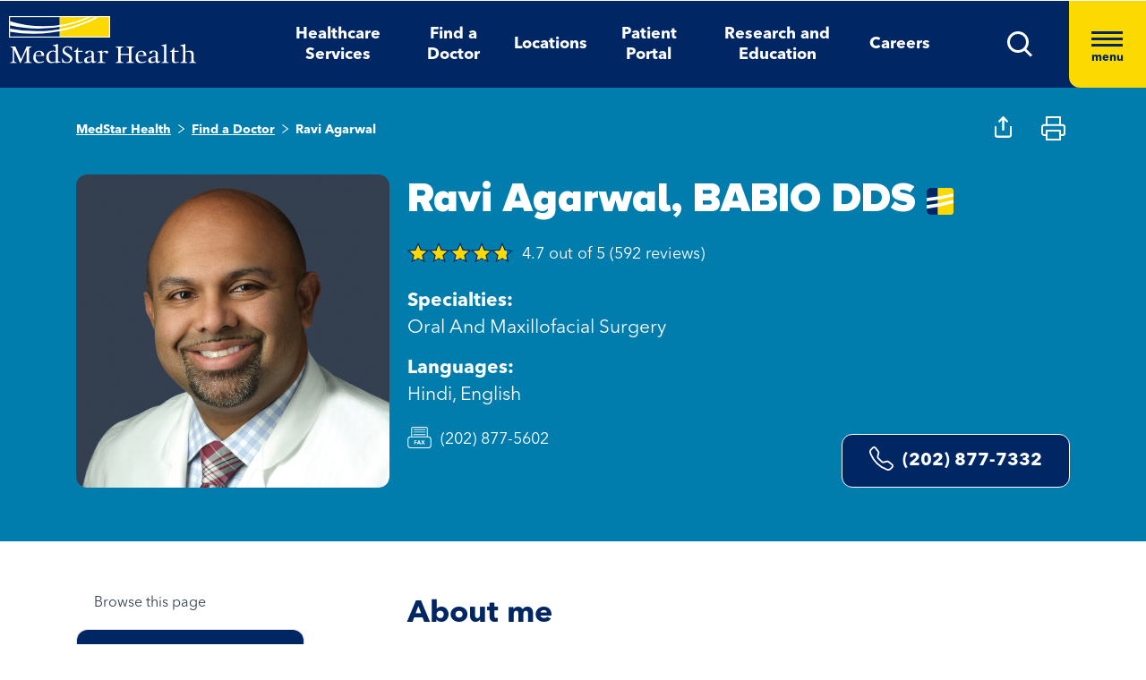

--- FILE ---
content_type: text/html; charset=utf-8
request_url: https://www.medstarhealth.org/doctors/ravi-agarwal-dds
body_size: 15799
content:



<!DOCTYPE html>
<!--[if lt IE 7]>      <html class="no-js lt-ie9 lt-ie8 lt-ie7"> <![endif]-->
<!--[if IE 7]>         <html class="no-js lt-ie9 lt-ie8"> <![endif]-->
<!--[if IE 8]>         <html class="no-js lt-ie9"> <![endif]-->
<!--[if gt IE 8]><!-->
<html class="no-js" lang="en">
<!--<![endif]-->
<head>
<link href="/-/media/feature/experience-accelerator/bootstrap-4/bootstrap-4/styles/pre-optimized-min.css?t=20250326T123729Z" rel="stylesheet"><link href="/-/media/base-themes/core-libraries/styles/pre-optimized-min.css?t=20250326T123726Z" rel="stylesheet"><link href="/-/media/base-themes/main-theme/styles/pre-optimized-min.css?t=20250326T123728Z" rel="stylesheet"><link href="/-/media/themes/mho/medstar/mho-theme/styles/pre-optimized-min.css?t=20251114T122026Z" rel="stylesheet">

    
    



    <title>Ravi Agarwal, BABIO DDS| Oral And Maxillofacial Surgery | MedStar Health</title>


<link rel="canonical" href="https://www.medstarhealth.org/doctors/ravi-agarwal-dds">



    <link href="/-/media/project/mho/medstar/icons/favicon.png" rel="shortcut icon" />




<meta property="og:description"  content="Ravi Agarwal, DDS, is a full-time board-certified oral and maxillofacial surgeon and the Chair for the Department of Oral &amp; Maxillofacial Surgery at MedStar Washington Hospital Center.  Click here for more information and to make an appointment."><meta property="og:type"  content="website"><meta property="og:image"  content="https://medstarhealth-delivery.sitecorecontenthub.cloud/api/public/content/AGARWAL_Ravi_600?v=3c9c1692"><meta property="og:title"  content="Ravi Agarwal, BABIO DDS| Oral And Maxillofacial Surgery | MedStar Health"><meta property="og:url"  content="https://www.medstarhealth.org/doctors/ravi-agarwal-dds">



<meta  name="description" content="Ravi Agarwal, DDS, is a full-time board-certified oral and maxillofacial surgeon and the Chair for the Department of Oral &amp; Maxillofacial Surgery at MedStar Washington Hospital Center.  Click here for more information and to make an appointment.">



<meta property="twitter:image"  content="https://medstarhealth-delivery.sitecorecontenthub.cloud/api/public/content/AGARWAL_Ravi_600?v=9517729a"><meta property="twitter:description"  content="Ravi Agarwal, DDS, is a full-time board-certified oral and maxillofacial surgeon and the Chair for the Department of Oral &amp; Maxillofacial Surgery at MedStar Washington Hospital Center.  Click here for more information and to make an appointment."><meta property="twitter:title"  content="Ravi Agarwal, BABIO DDS| Oral And Maxillofacial Surgery | MedStar Health"><meta property="twitter:card"  content="summary">

<div class="component content col-12">
    <div class="component-content">



	

	<script type="application/ld+json">
	{ 
		"@context": "https://schema.org", 
		"@type": "website", 
		"name": "Ravi Agarwal, BABIO DDS| Oral And Maxillofacial Surgery | MedStar Health",
		"url":  "https://www.medstarhealth.org/doctors/ravi-agarwal-dds", 
		"description": "Ravi Agarwal, DDS, is a full-time board-certified oral and maxillofacial surgeon and the Chair&#160;for the Department of Oral &amp;amp; Maxillofacial Surgery at MedStar Washington Hospital Center.  Click here for more information and to make an appointment.",
		"image": "https://www.medstarhealth.org#" 
	}
	</script>


    </div>
</div>


<!--Adobe Tag Manager-->
<script src=https://assets.adobedtm.com/b8ef345f1835/3e86cfaec371/launch-6a812c7be335.min.js async></script>

<!-- Google Tag Manager -->
<script>(function(w,d,s,l,i){w[l]=w[l]||[];w[l].push({'gtm.start':
new Date().getTime(),event:'gtm.js'});var f=d.getElementsByTagName(s)[0],
j=d.createElement(s),dl=l!='dataLayer'?'&l='+l:'';j.async=true;j.src=
'https://www.googletagmanager.com/gtm.js?id='+i+dl;f.parentNode.insertBefore(j,f);
})(window,document,'script','dataLayer','GTM-W37347S');</script>
<!-- End Google Tag Manager -->

<!-- Start Common Scripts -->
<meta name="format-detection" content="telephone=no">
<Meta  Name="google-site-verification" Content="ZqPCkFEen8W4QL2cB4onw4llYV2oWlNy2LzQkMYzZpA"/>
<!-- End Common Scripts -->


    <meta name="viewport" content="width=device-width, initial-scale=1" />

</head>
<body class="default-device bodyclass">
    



<!-- Google Tag Manager (noscript) -->
<noscript><iframe src="https://www.googletagmanager.com/ns.html?id=GTM-W37347S"
height="0" width="0" style="display:none;visibility:hidden"></iframe></noscript>
<!-- End Google Tag Manager (noscript) -->
    
<!-- #wrapper -->
<div id="wrapper">
    <!-- #header -->
    <header>
        <div id="header" class="container">
            <div class="row">

    








<div class="component container col-12 position-center mho-bg-dark-blue">
    <div class="component-content" >
<div class="row">
<div class="row component column-splitter">
        <div class="col-5 col-lg-2">
            <div class="row">

<div class="component row-splitter">
        <div class="container-fluid">
            <div >
                <div class="row">


    <a  class="skip-link" href="#content">skip to main navigation</a>
</div>
            </div>
        </div>
        <div class="container-fluid">
            <div >
                <div class="row">

<div class="component image col-12 brand-icon-wrapper">
    <div class="component-content">
<div class="field-image"><a title="Header Logo" href="/"><img src="/-/media/themes/mho/medstar/mho-theme/images/partial-design/header/logo.svg?iar=0&amp;hash=427B5894065C2E75C566D94E5A51CA5F" alt="MedStar Health logo" loading="lazy" data-variantitemid="{D544EA7B-CEB2-4343-9F84-357E0A26A8AC}" data-variantfieldname="Image" /></a></div>    </div>
</div>
</div>
            </div>
        </div>
</div></div>
        </div>
        <div class="col-6 d-none d-sm-none col-lg-8 d-lg-block d-xl-block">
            <div class="row">

<div class="component link-list col-12 header-Nav-menu">
    <div class="component-content">
        
        <ul>
                    <li class="item0 odd first">
<div class="default-button field-link"><a data-variantfieldname="Link" href="/services" data-variantitemid="{A3EFE2D7-2C5F-472C-8F8D-981BC3A3A114}" role="button">Healthcare Services</a></div>                    </li>
                    <li class="item1 even">
<div class="default-button field-link"><a class="fad-url" data-variantfieldname="Link" href="/doctors" data-variantitemid="{83B8F34B-0D5C-47F1-A100-A38804407907}" role="button">Find a Doctor</a></div>                    </li>
                    <li class="item2 odd">
<div class="default-button field-link"><a class="fal-url" data-variantfieldname="Link" href="/locations" data-variantitemid="{1279CAFE-6DCD-4425-B6CC-1BA973E1EA04}" role="button">Locations</a></div>                    </li>
                    <li class="item3 even">
<div class="default-button field-link"><a data-variantfieldname="Link" href="/patient-portal" data-variantitemid="{E43AC2DC-6E7E-45F9-8C3F-29864E17891D}" role="button">Patient Portal</a></div>                    </li>
                    <li class="item4 odd">
<div class="default-button field-link"><a data-variantfieldname="Link" href="/innovation-and-research" data-variantitemid="{CFB383EB-B1D6-47AE-8758-ABD5A84B7B37}" role="button">Research and Education</a></div>                    </li>
                    <li class="item5 even last">
<div class="default-button field-link"><a data-variantfieldname="Link" target="_blank" rel="noopener noreferrer" href="https://careers.medstarhealth.org" data-variantitemid="{DB8FA77A-8022-457A-B33E-3813B61D8A0C}" role="button">Careers</a></div>                    </li>
        </ul>
    </div>
</div>
</div>
        </div>
        <div class="col-7 col-lg-2 hamBurger-button">
            <div class="row">


    <div class="component rich-text col-12 nav-menu-icons">
        <div class="component-content">
<a class="header-map-icon-wrapper fad-url" href="/Doctors#doctorssearch_g=19.0759837%7C72.8776559&amp;doctorssearch_distance%20by%20miles=25000&amp;doctorssearch_o=Distance%2CAscending&amp;doctorssearch_g=39.3555665%7C-76.563896&amp;doctorssearch_distance%20by%20miles=25000&amp;doctorssearch_o=Distance%2CAscending" role="button" tabindex="0" aria-label="location"><img alt="" src="-/media/Themes/MHO/Medstar/MHO Theme/images/Partial Design/Header/Stethescope_icon.svg?h=62&amp;w=50&amp;hash=E04B0D0D75EAFF7FF37420743485E601" style="height: 62px; width: 50px;" /></a>
<a class="header-profile-icon-wrapper" href="/patient-portal" role="button" tabindex="0" aria-label="profile"><img alt="" src="-/media/Themes/MHO/Medstar/MHO Theme/images/Partial Design/Header/Profile.svg?h=62&amp;w=50&amp;hash=E9D71991CFC4D5C487A966DD79D500ED" style="height: 62px; width: 50px;" /></a>
<a class="header-map-icon-wrapper" href="https://careers.medstarhealth.org" role="button" tabindex="0" aria-label="Career"><img alt="" src="-/media/Themes/MHO/Medstar/MHO Theme/images/Partial Design/Header/Career.svg?h=62&amp;w=50&amp;hash=74EE837F39C2063890FE3440CC194C64" style="height: 62px; width: 50px;" /></a>
<a class="search-icon-wrapper-mob" role="button" tabindex="0" aria-label="search"><img alt="" src="-/media/Themes/MHO/Medstar/MHO Theme/images/Partial Design/Header/mSearch.svg?h=62&amp;w=50&amp;hash=F7A8042ED72C21315C9FF6080BADB948" style="height: 62px; width: 50px;" /></a>
<a href="#null" class="search-icon-wrapper" role="button" aria-label="search" aria-expanded="false"><img alt="Search" src="-/media/Themes/MHO/Medstar/MHO Theme/images/Partial Design/Header/DesktopSearch.png?h=29&amp;w=29&amp;hash=9E5C9C23DAF14DCFDF31A05658F31AD8" style="height: 29px; width: 29px;" /></a>
<a href="#null" class="hamburger-wrapper" aria-label="Hamburger menu" aria-expanded="true"><span><span></span><span></span><span></span>menu</span></a>        </div>
    </div>
</div>
        </div>
        <div class="col-6 HamBurger-Overly">
            <div class="row">


<div class="component container col-12">
    <div class="component-content" >
<div class="row">

<div class="component row-splitter">
        <div class="container-fluid">
            <div >
                <div class="row">


<div class="component container col-12 hamburger-menu position-center mho-bg-light-blue">
    <div class="component-content" >
<div class="row">

<div class="component row-splitter">
        <div class="container-fluid">
            <div >
                <div class="row">

<div class="component image col-12 menu-close">
    <div class="component-content">
<div class="field-image"><img src="/-/media/themes/mho/medstar/mho-theme/images/partial-design/hamburger-menu/group-679.svg?iar=0&amp;hash=8909406604418E7DAE08B757E8859648" alt="Close" loading="lazy" data-variantitemid="{F838CBCB-9543-4978-8BE5-2421700603DA}" data-variantfieldname="Image" /></div><div class="field-imagecaption"></div>    </div>
</div>
</div>
            </div>
        </div>
        <div class="container-fluid">
            <div >
                <div class="row">


    <div class="component rich-text col-12 SearchText-H2">
        <div class="component-content">
<label>What can we help you find?</label>        </div>
    </div>



<div class="component container col-12 recent-search-box">
    <div class="component-content" >
<div class="row">


    <div class="component rich-text col-12 recent-search-box-inner">
        <div class="component-content">
<h3>Your recent searches</h3>        </div>
    </div>
</div>    </div>
</div></div>
            </div>
        </div>
</div></div>    </div>
</div></div>
            </div>
        </div>
        <div class="container-fluid">
            <div >
                <div class="row">


<div class="component container col-12 hamburger-menu hamburger-menu-nav-links position-center mho-bg-white">
    <div class="component-content" >
<div class="row">

<div class="component row-splitter">
        <div class="container-fluid">
            <div >
                <div class="row">


<div class="component container col-12 main-Menu-warapper">
    <div class="component-content" >
<div class="row">

<div class="component link col-12 image" id="UCLink">
    <div class="component-content">




   <a class="poi-url fal-url"  href="/locations#locationsearch_Locations by Type=Urgent Care" tabindex="-1">
<img src="/-/media/themes/mho/medstar/mho-theme/images/partial-design/hamburger-menu/group-682.svg?iar=0&amp;hash=F0F428665140520050E4DABE971EB4A3" alt="Urgent Care" /></a>
<span class="image-caption field-imagecaption">
<a class="poi-url fal-url"  href="/locations#locationsearch_Locations by Type=Urgent Care" tabindex="-1"></a></span>
<div class="field-targeturl">
  <a class="poi-url fal-url" href="/locations#locationsearch_Locations by Type=Urgent Care">Urgent Care</a>
</div>
    </div>
</div>

<div class="component link col-12 image" id="PCLink">
    <div class="component-content">




   <a class="poi-url fal-url"  href="/locations#locationsearch_Locations by Type=Primary Care" tabindex="-1">
<img src="/-/media/themes/mho/medstar/mho-theme/images/partial-design/hamburger-menu/path-10256.svg?iar=0&amp;hash=F6159D416BF2900F7F815DAE48BA39F1" alt="Primary Care" /></a>
<span class="image-caption field-imagecaption">
<a class="poi-url fal-url"  href="/locations#locationsearch_Locations by Type=Primary Care" tabindex="-1"></a></span>
<div class="field-targeturl">
  <a class="poi-url fal-url" href="/locations#locationsearch_Locations by Type=Primary Care">Primary Care</a>
</div>
    </div>
</div>

<div class="component link col-12 image" id="SCLink">
    <div class="component-content">




   <a class="poi-url fad-url"  href="/services" tabindex="-1">
<img src="/-/media/themes/mho/medstar/mho-theme/images/partial-design/hamburger-menu/path-10257.svg?iar=0&amp;hash=25B2EE844B3753F0D8E730525F5D2754" alt="Specialty Care" /></a>
<span class="image-caption field-imagecaption">
<a class="poi-url fad-url"  href="/services" tabindex="-1"></a></span>
<div class="field-targeturl">
  <a class="poi-url fad-url" href="/services">Specialty Care</a>
</div>
    </div>
</div>

<div class="component link col-12 image" id="THLink">
    <div class="component-content">




   <a class="poi-url "  href="/services/medstar-evisit-telehealth" tabindex="-1">
<img src="/-/media/themes/mho/medstar/mho-theme/images/partial-design/hamburger-menu/group-703.svg?h=86&amp;iar=0&amp;w=68&amp;hash=8841879F8D06C6604E4B97574D4435D4" alt="Telehealth" width="68" height="86" /></a>
<span class="image-caption field-imagecaption">
<a class="poi-url "  href="/services/medstar-evisit-telehealth" tabindex="-1"></a></span>
<div class="field-targeturl">
  <a class="poi-url " href="/services/medstar-evisit-telehealth">Telehealth</a>
</div>
    </div>
</div></div>    </div>
</div></div>
            </div>
        </div>
        <div class="container-fluid">
            <div >
                <div class="row">

<div class="component link-list col-12 Hamburger-Nav-List">
    <div class="component-content">
        
        <ul>
                    <li class="item0 odd first">
<div class="default-button field-link"><a class="fad-url" data-variantfieldname="Link" href="/doctors" data-variantitemid="{19E9D315-D303-4497-A57C-16F47D27901A}" role="button">Find a Doctor</a></div>                    </li>
                    <li class="item1 even last">
<div class="default-button field-link"><a class="fal-url" data-variantfieldname="Link" href="/locations" data-variantitemid="{B3A24DD0-C262-4021-ACF1-37501A7EF94F}" role="button">Find a Location</a></div>                    </li>
        </ul>
    </div>
</div>


<div class="component link-list col-12 Hamburger-Nav-List">
    <div class="component-content">
        
        <ul>
                    <li class="item0 odd first">
<div class="default-button field-link"><a data-variantfieldname="Link" target="_blank" title="Careers" rel="noopener noreferrer" href="https://careers.medstarhealth.org/" data-variantitemid="{CB00A7DC-2270-4AC5-B632-811022330664}" role="button">Careers</a></div>                    </li>
                    <li class="item1 even">
<div class="default-button field-link"><a data-variantfieldname="Link" title="Nursing Careers" href="https://careers.medstarhealth.org/nursing-welcome" data-variantitemid="{4B9C4672-EE96-47F8-8DA0-C5D3EB263EA3}" role="button">Nursing Careers</a></div>                    </li>
                    <li class="item2 odd last">
<div class="default-button field-link"><a data-variantfieldname="Link" target="_blank" title="Physical Therapy Careers" rel="noopener noreferrer" href="https://careers.medstarhealth.org/physicaltherapy" data-variantitemid="{BF392D2A-2376-4AD0-827E-E0E0977053A8}" role="button">Physical Therapy Careers</a></div>                    </li>
        </ul>
    </div>
</div>
</div>
            </div>
        </div>
        <div class="container-fluid">
            <div >
                <div class="row">

<div class="component link-list col-12 Hamburger-Nav-List">
    <div class="component-content">
        
        <ul>
                    <li class="item0 odd first">
<div class="default-button field-link"><a data-variantfieldname="Link" href="/education" data-variantitemid="{EA85F596-81F3-4D6C-A440-AF4BA1EE374D}" role="button">Medical Education</a></div>                    </li>
                    <li class="item1 even last">
<div class="default-button field-link"><a data-variantfieldname="Link" href="/innovation-and-research" data-variantitemid="{9960F6B7-B288-427B-A80C-2F3B7F5F75D9}" role="button">Research &amp; Innovation</a></div>                    </li>
        </ul>
    </div>
</div>
</div>
            </div>
        </div>
        <div class="container-fluid">
            <div >
                <div class="row">

<div class="component link-list col-12 Hamburger-Nav-List">
    <div class="component-content">
        
        <ul>
                    <li class="item0 odd first">
<div class="default-button field-link"><a data-variantfieldname="Link" href="/patient-portal" data-variantitemid="{46CFCAE4-5DDF-4A7C-84C3-0E450E12B70A}" role="button">Patient Portal</a></div>                    </li>
                    <li class="item1 even">
<div class="default-button field-link"><a data-variantfieldname="Link" target="_blank" rel="noopener noreferrer" href="https://apps.loyale.us/Patient/#/Login/MEDSTAR" data-variantitemid="{360DBDF5-CEE4-422E-97F8-ADDA1E35CB71}" role="button">Pay My Bill</a></div>                    </li>
                    <li class="item2 odd">
<div class="default-button field-link"><a data-variantfieldname="Link" href="/billing-and-insurance" data-variantitemid="{6C008442-47C7-43EF-85CD-5A62B5F8E898}" role="button">Billing &amp; Insurance Questions</a></div>                    </li>
                    <li class="item3 even last">
<div class="default-button field-link"><a data-variantfieldname="Link" href="/contact-us" data-variantitemid="{34CC0660-BA8F-4145-8A37-696408CD865B}" role="button">Contact Us</a></div>                    </li>
        </ul>
    </div>
</div>
</div>
            </div>
        </div>
        <div class="container-fluid">
            <div >
                <div class="row">

<div class="component link-list col-12 Hamburger-Nav-List">
    <div class="component-content">
        
        <ul>
                    <li class="item0 odd first">
<div class="default-button field-link"><a data-variantfieldname="Link" href="/about" data-variantitemid="{DEC816C6-781C-49F0-8CC8-DA575DD75C04}" role="button">About Us</a></div>                    </li>
                    <li class="item1 even">
<div class="default-button field-link"><a data-variantfieldname="Link" href="/for-healthcare-professionals" data-variantitemid="{D8E2A3A4-5183-4AAE-B073-5F19E1A62A1C}" role="button">For Healthcare Professionals</a></div>                    </li>
                    <li class="item2 odd">
<div class="default-button field-link"><a data-variantfieldname="Link" href="/news-and-publications" data-variantitemid="{CED9D670-1213-4910-971B-0721DA869F8D}" role="button">News &amp; Publications</a></div>                    </li>
                    <li class="item3 even">
<div class="default-button field-link"><a data-variantfieldname="Link" href="/classes-and-events" data-variantitemid="{C5DE8EC6-D018-4A9F-91BF-48470917D412}" role="button">Classes &amp; Events</a></div>                    </li>
                    <li class="item4 odd last">
<div class="default-button field-link"><a data-variantfieldname="Link" href="/philanthropy" data-variantitemid="{B94ECEF9-55B4-41EB-9DA4-7050FE227597}" role="button">Philanthropy</a></div>                    </li>
        </ul>
    </div>
</div>
</div>
            </div>
        </div>
</div></div>    </div>
</div></div>
            </div>
        </div>
</div></div>    </div>
</div></div>
        </div>
        <div class="col-6 header-search-cmpt">
            <div class="row">


<div class="component container col-12 header-search-box nav-menu-icons-wrapper mho-bg-dark-blue">
    <div class="component-content" >
<div class="row">


<div class="component container col-12">
    <div class="component-content" >
<div class="row">

<div class="component row-splitter">
        <div class="container-fluid">
            <div >
                <div class="row">

<div class="component search-box col-10 col-md-10" data-properties='{"endpoint":"//sxa/search/results/","suggestionEndpoint":"//sxa/search/suggestions/","suggestionsMode":"ShowPredictions","resultPage":"/global-search","targetSignature":"globalprovider,globalservice,globallocation,globalce,globalnews,globalblog,globalpatient,globalarticle,globalother","v":"{F82227C3-9A21-4496-908B-F3B82257EBB7}","s":"","p":25,"l":"","languageSource":"SearchResultsLanguage","searchResultsSignature":"globalprovider,globalservice,globallocation,globalce,globalnews,globalblog,globalpatient,globalarticle,globalother","itemid":"{10808764-D4E3-4290-8058-532D54F56CEF}","minSuggestionsTriggerCharacterCount":2}'>
    <div class="component-content">
        
                <input type="text" class="search-box-input" autocomplete="off" name="textBoxSearch" maxlength="100" placeholder="Providers, Services, and More" />
                    <button class="search-box-button-with-redirect" type="submit">
                        .
                    </button>
    </div>
</div>


<div class="component image col-2 col-md-2 close-btn">
    <div class="component-content">
<div class="field-image"><img src="/-/media/themes/mho/medstar/mho-theme/images/partial-design/hamburger-menu/group-679.svg?iar=0&amp;hash=8909406604418E7DAE08B757E8859648" alt="Close" loading="lazy" data-variantitemid="{F838CBCB-9543-4978-8BE5-2421700603DA}" data-variantfieldname="Image" /></div><div class="field-imagecaption"></div>    </div>
</div>



<div class="component container col-12 recent-search-box">
    <div class="component-content" >
<div class="row">


    <div class="component rich-text col-12 recent-search-box-inner">
        <div class="component-content">
<h3>Your recent searches</h3>        </div>
    </div>
</div>    </div>
</div></div>
            </div>
        </div>
</div></div>    </div>
</div></div>    </div>
</div></div>
        </div>
</div></div>    </div>
</div></div>
        </div>
    </header>
    <!-- /#header -->
    <!-- #content -->
    <main>
        <div id="content" class="container">
            <div class="row">



<div class="component content basic-hero col-12 d-none d-sm-none d-md-none d-lg-none d-xl-none">
    <div class="component-content">
<div class="component container col-12 box-extra-large">
<div class="component-content">
    <div class="row">
       <div class="col-12">
             <div class="field-title">Ravi Agarwal, BABIO DDS| Oral And Maxillofacial Surgery | MedStar Health</div>
        </div>
    </div>
</div>
</div>    </div>
</div>



<div class="component container col-12">
    <div class="component-content" >
<div class="row">

<div class="component row-splitter">
        <div class="container-fluid">
            <div >
                <div class="row">


<div class="component container col-12 bg-full-width heading-cta-banner mho-bg-light-blue">
    <div class="component-content" >
<div class="row">

<div class="component row-splitter">
        <div class="container-fluid">
            <div >
                <div class="row">
<div class="component breadcrumb col-12 Breadcrumb-Generic">
    <div class="component-content">
        <nav aria-label="Breadcrumb" role="navigation" class="title-hover">
            <ol>
                    <li class="breadcrumb-item home">
<div class="notranslate field-navigationtitle"><a title="MedStar Health" href="/">MedStar Health</a></div>                            <span class="separator">&gt;</span>
                    </li>
                    <li class="breadcrumb-item ">
<div class="notranslate field-navigationtitle"><a title="Find a Doctor" href="/doctors">Find a Doctor</a></div>                            <span class="separator">&gt;</span>
                    </li>
                    <li class="breadcrumb-item last">
<div class="notranslate field-navigationtitle"><a title="Ravi Agarwal" href="/doctors/ravi-agarwal-dds">Ravi Agarwal</a></div>                            <span class="separator">&gt;</span>
                    </li>
            </ol>
        </nav>
    </div>
</div>


<script>!function(d,s,id){var js,fjs=d.getElementsByTagName(s)[0];if(!d.getElementById(id)){js=d.createElement(s);js.id=id;js.src="//platform.twitter.com/widgets.js";fjs.parentNode.insertBefore(js,fjs);}}(document,"script","twitter-wjs");</script><div class="component social-media-share col-12 mho-bg-cream medstar-social-media mho-model">
    <div class="component-content">
         
        <ul>
                <li>
                    <a class="facebook-icon" href="https://www.facebook.com/sharer/sharer.php?u=" 
  onclick="
    window.open(
      'https://www.facebook.com/sharer/sharer.php?u='+encodeURIComponent(location.href), 
      'facebook-share-dialog', 
      'width=626,height=436'); 
    return false;">
 <span class="sr-only">Medstar Facebook opens a new window</span>
</a>
                </li>
                <li>
                    <a class="twitter-icon" href="https://twitter.com/share?url="
 onclick="
    window.open(
      'https://twitter.com/share?url='+encodeURIComponent(location.href),
      'facebook-share-dialog', 
      'width=626,height=436'); 
    return false;">
<span class="sr-only">Medstar Twitter opens a new window</span>
</a>
                </li>
                <li>
                    <a class="linkedln-icon" href="https://linkedin.com/shareArticle?mini=true&amp;url=" 
  onclick="
    window.open(
      'https://linkedin.com/shareArticle?mini=true&amp;url='+encodeURIComponent(location.href), 
      'facebook-share-dialog', 
      'width=626,height=436'); 
    return false;">
<span class="sr-only">Medstar Linkedin opens a new window</span>
</a>
                </li>
        </ul>
    </div>
</div></div>
            </div>
        </div>
        <div class="container-fluid">
            <div >
                <div class="row">

<div class="component content col-12">
    <div class="component-content">
<div><!-- doctor profile code starts               -->

<div class="doctor-profile">
   <div class="row">
      <img src="/-/media/Themes/MHO/Medstar/MHO-Theme/images/Icons/Share Icon" alt="" class="doctor-share-icon social-media-share-icon" 
         data-title="Share this profile" width="19" height="12">
      <img src="/-/media/Themes/MHO/Medstar/MHO-Theme/images/Icons/Print Icon" alt="" class="doctor-print-icon" width="25" height="12">
      <div class="col-12 col-lg-4 d-none d-lg-block">
         
         <div class="field-image">
            <img src="https://medstarhealth-delivery.sitecorecontenthub.cloud/api/public/content/AGARWAL_Ravi_600?v=30376906" alt="Ravi Agarwal" >
         </div>
         
         
      </div>
      <div class="col-12 col-lg-8 doctor-profile-details">
         <div class="row">
            <div class="col-12 padding-0">
               <h1 class="notranslate">
            

  Ravi Agarwal,  BABIO DDS


                  			
                  <div class="img-hover-title-container"> <img class="medstarimg" src="/-/media/Themes/MHO/Medstar/MHO-Theme/images/Logo/MedStar_icon" alt="" width="30" height="30"/><span>Provider is directly employed by MedStar Health</span></div>
                  
               </h1>
               

               <a href="#" class="star-ratings-sprite PG"><span class="star-ratings-sprite-rating" >4.7 out of 5 (592 reviews)</span></a>

               
            </div>
         </div>
         <div class="row doctor-profile-lastRow">
            <div class="col-12 col-lg-6">
               <div class="field-image d-lg-none">
                  
                  <div class="field-image">
                     <img src="https://medstarhealth-delivery.sitecorecontenthub.cloud/api/public/content/AGARWAL_Ravi_600?v=30376906" alt="">
                  </div>
                  
               </div>
               <div class="doc-details">
                  
                  <p><strong>Specialties:</strong> Oral And Maxillofacial Surgery</p>
                  <p><strong>Languages:</strong> Hindi, English</p>
                  
                  <p class="field-fax-white">(202) 877-5602</p>
                  
                  
             
                  
                  
                  
              
                 
               </div>
            </div>
            <!--	<div class="col-12 col-lg-6 align-self-end">	-->
            <div class="col-12 col-lg-6 align-self-start align-self-xl-end">
               
              <!-- <p class="provider-bio-status text-left text-xl-center"><strong></strong></p>-->
               
               
               <div class="field-link button-with-border">
                  <a id ="phoneNumber" class="notranslate" href="tel:(202) 877-7332">
                     <svg xmlns="http://www.w3.org/2000/svg" width="27" height="27" fill="currentColor" class="bi bi-telephone" viewBox="0 0 16 16" style="margin-right: 10px; margin-top: -5px;">
                        <path d="M3.654 1.328a.678.678 0 0 0-1.015-.063L1.605 2.3c-.483.484-.661 1.169-.45 1.77a17.6 17.6 0 0 0 4.168 6.608 17.6 17.6 0 0 0 6.608 4.168c.601.211 1.286.033 1.77-.45l1.034-1.034a.678.678 0 0 0-.063-1.015l-2.307-1.794a.68.68 0 0 0-.58-.122l-2.19.547a1.75 1.75 0 0 1-1.657-.459L5.482 8.062a1.75 1.75 0 0 1-.46-1.657l.548-2.19a.68.68 0 0 0-.122-.58zM1.884.511a1.745 1.745 0 0 1 2.612.163L6.29 2.98c.329.423.445.974.315 1.494l-.547 2.19a.68.68 0 0 0 .178.643l2.457 2.457a.68.68 0 0 0 .644.178l2.189-.547a1.75 1.75 0 0 1 1.494.315l2.306 1.794c.829.645.905 1.87.163 2.611l-1.034 1.034c-.74.74-1.846 1.065-2.877.702a18.6 18.6 0 0 1-7.01-4.42 18.6 18.6 0 0 1-4.42-7.009c-.362-1.03-.037-2.137.703-2.877z"></path>
                     </svg>
                     (202) 877-7332
                  </a>
               </div>
               
            </div>
         </div>
      </div>
   </div>
</div>
<script src="https://www.youtube.com/iframe_api"></script>
<script src="https://player.vimeo.com/api/player.js"></script></div>    </div>
</div>
</div>
            </div>
        </div>
</div></div>    </div>
</div></div>
            </div>
        </div>
        <div class="container-fluid">
            <div >
                <div class="row">


<div class="component container col-12">
    <div class="component-content" >
<div class="row">
<div class="row component column-splitter">
        <div class="col-12 col-lg-4">
            <div class="row">


    <div class="component rich-text col-12 nav-content">
        <div class="component-content">
<div role="navigation">
<p role="heading" aria-level="2">Browse this page</p>
</div>        </div>
    </div>
</div>
        </div>
        <div class="col-12 col-lg-8">
            <div class="row">


<div class="component container col-12">
    <div class="component-content" >
<div class="row">

<div class="component content col-12">
    <div class="component-content">
<div class="col-12 p-0 doc-body">

	<div class="component content">
	
<div class="field-maintitle">
<h2>About me</h2>
</div>
<div class="field-about-the-provider list-content">
<p> <p>Ravi Agarwal, DDS, is a full-time board-certified oral and maxillofacial surgeon and the Chair for the Department of Oral &amp; Maxillofacial Surgery at MedStar Washington Hospital Center.</p>

<p>Dr. Agarwal received his dental degree from the University of North Carolina School of Dentistry before bringing his southern warmth to MedStar Washington Hospital center for a 4-year intensive residency program in oral and maxillofacial surgery. Dr. Agarwal spent time as the residency program director supervising the education of the twelve OMS residents for ten years.  Dr. Agarwal specializes in corrective jaw surgery, the treatment of facial trauma and secondary repair jaw deformities. He sees patients for mouth and jaw pathology such as growths, cysts and tumors, wisdom teeth extraction, dental implants and bone grafting. His clinical interests include tissue engineering and 3D treatment planning. His research interests include the aspects of intraoperative surgical techniques in jaw surgery as well as management of outcomes in post-surgical facial trauma patients. Dr. Agarwal also maintains privileges for pediatric oral and maxillofacial care at the Children's National Medical Center.</p>

<p>Dr. Agarwal emphasizes individualized treatment through the use of unique 3D treatment planning. This method involves generating a model from a CT scan, performing a virtual surgery and then making guides based on the virtual plan to improve accuracy and precision. He also utilizes tissue engineering techniques in order to avoid harvesting an individual's own tissue or bone for reconstructive procedures.</p>

<p>Dr. Agarwal's practice is unique because he is located in a hospital where he is part of a multidisciplinary team that has the ability to treat complex issues of the face and jaw at a much higher frequency. Being located in a hospital gives him access to more advanced technology as well as a group of talented and capable colleagues and physicians. Teamwork results in better outcomes for his patients. For this reason, Dr. Agarwal is heavily involved in teaching and training residents at MedStar Washington Hospital Center, whom he works with every day.</p>

<p>Dr. Agarwal is an advocate for bringing the use of complex dental implant rehabilitation as well as continuing the implementation of minimally invasive procedures through the use of 3D treatment planning and digital technology to the MedStar Washington Hospital Center. When not working on the development of a methodology to incorporate digital technologies into the practice of oral surgery, Dr. Agarwal is cheering on UNC Tar Heels sports teams.</p>

<p>"I approach my patients as I would a friend or family member. This means that I take the time to sit with them to talk and more importantly to listen. I'm transparent when I talk about the risks and benefits of any surgical procedure that I may present. Growing up in the South has tremendously fostered my gentle and caring nature, which invokes confidence in my patients about the care I provide as well as my ability to satisfy their treatment needs.</p>

<p>The best compliment a patient can give me is to recommend me to their friends and family because they feel that they received the best treatment possible."</p> </p>
</div>  

	</div>
	
	<div class="component content  clinical-focus">
	<div>


        <div class="component-content">
            <h2>Clinical areas of focus</h2>
            <div class="mho-bg-dark-blue mscard">
                 <ul>
                   
		              <li> Abscessed Tooth </li>
		           
		              <li> Bone Graft </li>
		           
		              <li> Cleft Lip And Palate </li>
		           
		              <li> Dental Implant Surgery </li>
		           
		              <li> Facial Asymmetry </li>
		           
		              <li> Jaw Contouring </li>
		           
		              <li> Jaw Surgery </li>
		           
		              <li> Malocclusion </li>
		           
		              <li> Maxillary Fracture Repair </li>
		           
		              <li> Oral And Maxillofacial Surgery </li>
		           
		              <li> Oral Cancer Surgery </li>
		           
		              <li> Oral Pathology Treatment </li>
		           
		              <li> Oral Surgery </li>
		           
		              <li> Orthognathic Surgery </li>
		           
		              <li> Tmj Disorder </li>
		           
		              <li> Tmj Disorder Treatment </li>
		           
		              <li> Tooth Loss </li>
		                   
                 </ul>
                <a href="#" class="show-more">Show More</a>
            </div>
        </div>
</div>
	</div>

	<div class="component content">
	<div>

<h2>Conditions and procedures</h2>
<div class="component container condition-procedure-container">
<div class="row">
<div class="col-12 col-lg-6">
<div class="conditions mho-bg-dark-blue">
<h4 role="heading" aria-level="3">Conditions I treat</h4>
<ul class="listconditions" >

<li> Abscessed Tooth </li>

<li> Benign Neoplasm Of Bone And Articular Cartilage </li>

<li> Benign Neoplasm Of Mouth And Pharynx </li>

<li> Bite Problems </li>

<li> Bone Defects Of The Jaw </li>

<li> Bone Discontinuity </li>

<li> Bone Disorders </li>

<li> Bone Spur </li>

<li> Cleft Lip And Palate </li>

<li> Complications Of Cardiac And Vascular Prosthetic Devices </li>

<li> Complications Of Transplanted Organs And Tissue </li>

<li> Congenital Face Deformities </li>

<li> Congenital Malformations Of Skin </li>

<li> Congenital Missing Teeth </li>

<li> Congenital Musculoskeletal Deformities Of Head, Face, Spine And Chest </li>

<li> Cranial Nerve Injury </li>

<li> Cysts In The Jaw </li>

<li> Cysts Of Oral Region </li>

<li> Dental Implant Complications </li>

<li> Dental Implant Failure </li>

<li> Dentofacial Abnormality </li>

<li> Diseases Of Hard Tissues Of Teeth </li>

<li> Diseases Of Lip And Oral Mucosa </li>

<li> Diseases Of Pulp And Periapical Tissues </li>

<li> Disorders Of Gingiva And Edentulous Alveolar Ridge </li>

<li> Disorders Of Teeth And Supporting Structures </li>

<li> Disorders Of Tooth Development And Eruption </li>

<li> Dry Socket </li>

<li> Early Complications Of Trauma </li>

<li> Embedded Teeth </li>

<li> Endometriosis </li>

<li> Eyelid Lacerations </li>

<li> Facial Asymmetry </li>

<li> Facial Pain </li>

<li> Facial Paralysis </li>

<li> Facial Redness </li>

<li> Facial Swelling </li>

<li> Gingivitis </li>

<li> Gingivitis And Periodontal Diseases </li>

<li> Gum Recession </li>

<li> Impacted Teeth </li>

<li> Jaw Clicking </li>

<li> Jaw Diseases </li>

<li> Jaw Dislocation </li>

<li> Jaw Joint Pain </li>

<li> Jaw Misalignment </li>

<li> Jaw Reconstruction Complications </li>

<li> Jawbone Fracture </li>

<li> Jawbone Infection </li>

<li> Joint Derangement </li>

<li> Joint Sprain </li>

<li> Knee And Leg Open Wound </li>

<li> Malocclusion </li>

<li> Maxillofacial Trauma </li>

<li> Oral Cancer </li>

<li> Orthodontic Issues </li>

<li> Osteonecrosis </li>

<li> Personal Risk Factors </li>

<li> Protruding Teeth </li>

<li> Retained Foreign Body Fragments </li>

<li> Skull Fractures </li>

<li> Supernumerary Teeth </li>

<li> Tendinous Disorders </li>

<li> Tmj Arthritis </li>

<li> Tmj Disorder </li>

<li> Tooth Abscess </li>

<li> Tooth Decay </li>

<li> Tooth Erosion </li>

<li> Tooth Grinding </li>

<li> Tooth Impaction </li>

<li> Tooth Loss </li>

<li> Tooth Resorption </li>

<li> Tooth Wear </li>

<li> Trigeminal Neuralgia </li>


</ul>
<hr aria-hidden="true">
<a class="show-more" href="#">Show All</a>
<a class="show-less" href="#">Show Less</a>
</div>
</div>








<div class="col-12 col-lg-6">
<div class="conditions mho-bg-dark-blue">
<h4 role="heading" aria-level="3" >Procedures I perform</h4>
<ul>

<li> Alveolar Ridge Reconstruction </li>

<li> Bone Graft </li>

<li> Cleft Lip And Palate Treatment </li>

<li> Cleft Palate Repair </li>

<li> Dental Extractions </li>

<li> Dental Implant Placement </li>

<li> Dental Implant Surgery </li>

<li> Exposure Of Impacted Teeth </li>

<li> Facial Bone Reconstruction </li>

<li> Facial Cosmetic Surgery </li>

<li> Facial Plastic Surgery </li>

<li> Facial Reconstruction </li>

<li> Ganglion Cyst Excision </li>

<li> Heel Tendon Repair </li>

<li> Jaw Alignment Surgery </li>

<li> Jaw Contouring </li>

<li> Jaw Infection Treatment </li>

<li> Jaw Surgery </li>

<li> Jaw Tumor Removal </li>

<li> Jawbone Grafting </li>

<li> Joint Arthroscopy </li>

<li> Mandibulectomy </li>

<li> Maxilla Reconstruction </li>

<li> Maxillary Fracture Repair </li>

<li> Maxillectomy </li>

<li> Oral And Maxillofacial Surgery </li>

<li> Oral Cancer Surgery </li>

<li> Oral Pathology Treatment </li>

<li> Oral Surgery </li>

<li> Orthodontic-Orthognathic Surgery </li>

<li> Orthognathic Surgery </li>

<li> Pigmented Lesion Removal </li>

<li> Salivary Gland Surgery </li>

<li> Scoliosis Deformity Correction </li>

<li> Tmj Disorder Treatment </li>

<li> Tmj Joint Replacement </li>

<li> Tmj Surgery </li>

<li> Uvulopalatoplasty </li>

<li> Wisdom Tooth Extraction </li>

<li> Wisdom Tooth Surgery </li>

<li> Zygomatic Bone Grafting </li>

<li> Zygomatic Implant Placement </li>


</ul>
<hr aria-hidden="true">
<a class="show-more" href="#">Show All<span class="sr-only"> button Press enter to expand</span></a>
<a class="show-less" href="#">Show Less</a>



</div>
</div>

</div>
</div>
</div>
	</div>

<div class="component content">

    <div class="component container">
        <div class="location-component-container">
            <h2>Practice locations</h2>
            <p class="location-body">
                <strong>Distance from <span class="zipcode-label"></span></strong>
                <a class="location-finder-popup" href="" tabindex="0"><u><span class="with-out-location">Change Location</span><span class="with-location">Enter your Location</span></u></a>
            </p>
        
            
                <div class="mho-bg-cream location-component-content doc-profile-location">
                    <div>
                        <p>
                            <strong>
                                
                                    110 Irving St NW </br>
                                

                                
                                    GA144 </br>
                                
                                
                                 

                                
                                    Washington,
                                

                                
                                    DC, 
                                

                                20010
                            </strong>
                        </p>

                      
                             <a class="phone-body" href="tel: 202-877-7332"><strong>202-877-7332</strong></a>
                         
 
                        
                             <p class="field-fax-blue"><Strong> Fax 202-877-5602 </Strong></p>
                         
                    </div>            
                <div>
                  
                <a class="location-body get-direction-link" target="_blank" href="https://www.google.com/maps/dir/?api=1&origin=&destination=110 Irving St NW,Washington,DC,20010&travelmode=driving">Get Directions</a>
                <p data-lat="38.929057" data-lon="-77.014506"><span class="distance-val"></span> miles away</p>
    
                
                             <p class="field-fax-blue"><Strong> Fax 202-877-5602 </Strong></p>
                         
				</div>
				</div>
            
        </div>
    </div>           

</div>


<div class="component content">
<div>
<h2>Insurance</h2>
<p>
   MedStar Health accepts most major health insurance plans. If you are uncertain as to whether your individual health insurance plan is accepted at MedStar Health, please call your insurance company.
</p>
<ul class="nested-accordion doctor-insurance">
  <li>
    <a class="toggle" href="javascript:void(0);">List of insurance plans we accept</a>
	<ul>
		
	
	<li name="HUMANA MILITARY (TRICARE EAST)">
	TRICARE East Prime</li>
	
		
	
	<li name="UNITED HEALTH CAREMID-ATLANTIC MEDICAL SERVICES, INC. (UHC-MAMSI PLANS)">
	United Healthcare Navigate Cardiac Global</li>
	
		
	
	<li name="UNITED HEALTHCARE (UHC)COMMERCIAL PLANS">
	United Healthcare Select Plus (POS)</li>
	
		
	
	<li name="KAISER PERMANENTE">
	Kaiser Permanente Flexible Choice POS Cardiac Global</li>
	
		
	
	<li name="MEDSTAR FAMILY CHOICE/ MEDSTAR SELECT/ MEDSTAR MEDICARE CHOICE">
	MedStar Family Choice DC Healthy Families</li>
	
		
	
	<li name="CHOICE CARE NETWORK/HUMANA">
	Choice Care Network/HUMANA (PPO)</li>
	
		
	
	<li name="MEDICAID FFS (LOCAL JURISDICTION)">
	Fee-for-Service (FFS) District of Columbia, Maryland and Virginia Medicaid</li>
	
		
	
	<li name="AETNA">
	Aetna Signature Administrator PPO/TPA</li>
	
		
	
	<li name="UNITED HEALTHCARE MEDICARE PLANS">
	United Medicare Private Fee-for-Service (PFFS) plans</li>
	
		
	
	<li name="BEECH STREET">
	Beech Street PPO</li>
	
		
	
	<li name="UNITED HEALTHCARE MEDICARE PLANS">
	UnitedHealthcare Medicare Advantage DSNP District of Columbia</li>
	
		
	
	<li name="JOHNS HOPKINS HEALTHCARE">
	Johns Hopkins Advantage MD PLUS PPO</li>
	
		
	
	<li name="MEDSTAR FAMILY CHOICE/ MEDSTAR SELECT/ MEDSTAR MEDICARE CHOICE">
	MedStar Family Choice DC Healthcare Alliance</li>
	
		
	
	<li name="CAREFIRST">
	CareFirst BlueCross BlueShield Advantage Core/Enhanced</li>
	
		
	
	<li name="AMERIGROUP">
	AMERIVANTAGE/Amerigroup Community Care</li>
	
		
	
	<li name="CAREFIRST">
	CareFirst Dual Prime HMO-SNP</li>
	
		
	
	<li name="UNITED HEALTH CAREMID-ATLANTIC MEDICAL SERVICES, INC. (UHC-MAMSI PLANS)">
	Optimum Choice & Optimum Choice Preferred (POS) Cardiac Global</li>
	
		
	
	<li name="AETNA">
	Aetna VA Exchange</li>
	
		
	
	<li name="ANTHEM BCBS OF VA (SEE NOTES)">
	Anthem BCBS of VA HealthKeepers Plus</li>
	
		
	
	<li name="CAREFIRST">
	CareFirst Blue Preferred PPO</li>
	
		
	
	<li name="CAREFIRST">
	CareFirst Group Medicare Advantage</li>
	
		
	
	<li name="JOHNS HOPKINS HEALTHCARE">
	Uniformed Services Family Health Plan</li>
	
		
	
	<li name="ANTHEM BCBS OF VA (SEE NOTES)">
	Anthem BCBS of VA HealthKeepers (POS & POS OA)</li>
	
		
	
	<li name="CIGNA HEALTH CARE">
	Cigna Preferred Medicare (HMO)</li>
	
		
	
	<li name="VETERAN'S AFFAIRS COMMUNITY CARE NETWORK (VA CCN)">
	Veterans Affairs Community Care Network</li>
	
		
	
	<li name="MEDICARE PLANS">
	NYC Medicare Advantage Plus</li>
	
		
	
	<li name="CIGNA HEALTH CARE">
	Choice Fund PPO</li>
	
		
	
	<li name="CAREFIRST">
	CareFirst Administrators</li>
	
		
	
	<li name="UNITED HEALTHCARE (UHC)COMMERCIAL PLANS">
	Core Essential (HMO)</li>
	
		
	
	<li name="AETNA">
	Aetna Managed Choice (POS)</li>
	
		
	
	<li name="CIGNA HEALTH CARE">
	Great-West Healthcare POS/CIGNA</li>
	
		
	
	<li name="AETNA">
	DC/MD SHOP QHP Small Business Plans</li>
	
		
	
	<li name="AETNA">
	IH-EPO Plus</li>
	
		
	
	<li name="AMERIGROUP">
	Amerigroup DC Alliance</li>
	
		
	
	<li name="AETNA">
	Medicare Advantage - Advantra Value (PPO)</li>
	
		
	
	<li name="AETNA">
	Choice POS II</li>
	
		
	
	<li name="HUMANA MILITARY (TRICARE EAST)">
	TRICARE for Life East</li>
	
		
	
	<li name="MULTIPLAN">
	MultiPlan, Inc</li>
	
		
	
	<li name="CIGNA HEALTH CARE">
	CIGNA HMO & Network (HMO)</li>
	
		
	
	<li name="COVENTRY HEALTH NETWORK">
	Coventry Health Care of Virginia</li>
	
		
	
	<li name="AETNA">
	Aetna Elect Choice/ EPO (Aetna Health Fund)</li>
	
		
	
	<li name="AETNA">
	Aetna Worker's Compensation Network</li>
	
		
	
	<li name="CAREFIRST">
	HealthyBlue PPO</li>
	
		
	
	<li name="UNITED HEALTHCARE MEDICARE PLANS">
	UHC Passport</li>
	
		
	
	<li name="CIGNA HEALTH CARE">
	CIGNA PPO Plus</li>
	
		
	
	<li name="HUMANA MEDICARE ADVANTAGE">
	Humana Gold Plus HMO</li>
	
		
	
	<li name="KAISER PERMANENTE">
	Kaiser Permanente Medicare Plus</li>
	
		
	
	<li name="UNITED HEALTHCARE MEDICARE PLANS">
	Medicare Direct</li>
	
		
	
	<li name="UNITED HEALTH CAREMID-ATLANTIC MEDICAL SERVICES, INC. (UHC-MAMSI PLANS)">
	MD IPA (HMO) & MD IPA Preferred Cardiac Global</li>
	
		
	
	<li name="AMERIHEALTH CARITAS DC">
	AmeriHealth Caritas DC Healthcare Alliance</li>
	
		
	
	<li name="CHOICE CARE NETWORK/HUMANA">
	HUMANA/Choice Care Medicare Plans (Choice, Gold Choice)</li>
	
		
	
	<li name="JOHNS HOPKINS HEALTHCARE">
	Employee Health Plan</li>
	
		
	
	<li name="CAREFIRST">
	CareFirst Group Medicare Advantage prescription drug benefit (PPO)</li>
	
		
	
	<li name="UNITED HEALTHCARE (UHC)COMMERCIAL PLANS">
	Options PPO Cardiac Global</li>
	
		
	
	<li name="CIGNA HEALTH CARE">
	Cigna Achieve Medicare (HMO C-SNP)</li>
	
		
	
	<li name="AETNA">
	Aetna Better Health of MD</li>
	
		
	
	<li name="AETNA">
	IH-POS Plus</li>
	
		
	
	<li name="VETERAN'S AFFAIRS COMMUNITY CARE NETWORK (VA CCN)">
	TriWest Healthcare Alliance</li>
	
		
	
	<li name="AETNA">
	Aetna Managed Choice Open Access (POS)</li>
	
		
	
	<li name="AETNA">
	Aetna Basic</li>
	
		
	
	<li name="UNITED HEALTH CAREMID-ATLANTIC MEDICAL SERVICES, INC. (UHC-MAMSI PLANS)">
	Optimum Choice</li>
	
		
	
	<li name="UNITED HEALTHCARE (UHC)COMMERCIAL PLANS">
	United Healthcare Select HMO-EPO/NPP Cardiac Global</li>
	
		
	
	<li name="AETNA">
	Advantra Platinum (PPO)</li>
	
		
	
	<li name="UNITED HEALTHCARE MEDICAID MCOS">
	United HealthCare Community Plan - Maryland Health Choice Program</li>
	
		
	
	<li name="AETNA">
	Select HMO/HealthFund/Health Network</li>
	
		
	
	<li name="AETNA">
	Aetna Elect Choice/ Open Access (POS)</li>
	
		
	
	<li name="AETNA">
	IH-Open EPO Plus</li>
	
		
	
	<li name="MEDICAID FFS (LOCAL JURISDICTION)">
	Optima Family Care MCO - VA Medicaid MCO</li>
	
		
	
	<li name="UNITED HEALTH CAREMID-ATLANTIC MEDICAL SERVICES, INC. (UHC-MAMSI PLANS)">
	M.D. IPA Preferred (POS)</li>
	
		
	
	<li name="UNITED HEALTHCARE MEDICARE PLANS">
	UnitedHealthcare Medicare Adv. Special Needs Plans</li>
	
		
	
	<li name="POLICE AND FIRE CLINIC (PFC, INC.)">
	Police and Fire Clinic</li>
	
		
	
	<li name="HUMANA MEDICARE ADVANTAGE">
	HumanaChoice Honor's plan PPO</li>
	
		
	
	<li name="KAISER PERMANENTE">
	Kaiser Permanente Flexible Choice 3-tier POS</li>
	
		
	
	<li name="KAISER PERMANENTE">
	Kaiser Permanente Select - Added Choice</li>
	
		
	
	<li name="KAISER PERMANENTE">
	Kaiser Permanente Select</li>
	
		
	
	<li name="CAREFIRST">
	CareFirst BlueChoice HMO</li>
	
		
	
	<li name="AETNA">
	IH-Open HMO Option</li>
	
		
	
	<li name="CAREFIRST">
	CareFirst (NCA) Indemnity</li>
	
		
	
	<li name="KAISER PERMANENTE">
	Kaiser Permanente Signature</li>
	
		
	
	<li name="CAREFIRST">
	CareFirst NASCO</li>
	
		
	
	<li name="CAREFIRST">
	CareFirst MedStar Select PPO</li>
	
		
	
	<li name="CIGNA HEALTH CARE">
	CIGNA SureFit (HMO)</li>
	
		
	
	<li name="ANTHEM BCBS OF VA (SEE NOTES)">
	Anthem BCBS of VA Key Care POS/PPO/Indemnity</li>
	
		
	
	<li name="UNITED HEALTH CAREMID-ATLANTIC MEDICAL SERVICES, INC. (UHC-MAMSI PLANS)">
	Mamsi Life & Health (Indem./PPO)</li>
	
		
	
	<li name="AETNA">
	Aetna Advantage 6350PD</li>
	
		
	
	<li name="ANTHEM BCBS OF VA (SEE NOTES)">
	Anthem BCBS Medi Blue Dual Adv</li>
	
		
	
	<li name="AETNA">
	Aetna Advantage 6350</li>
	
		
	
	<li name="AETNA">
	Aetna Classic 3500</li>
	
		
	
	<li name="AMERIGROUP">
	Amerigroup DC Healthy Families</li>
	
		
	
	<li name="ANTHEM BCBS OF VA (SEE NOTES)">
	Anthem BCBS Medi Blue SNP</li>
	
		
	
	<li name="FIRST HEALTH">
	First Health PPO</li>
	
		
	
	<li name="UNITED HEALTH CAREMID-ATLANTIC MEDICAL SERVICES, INC. (UHC-MAMSI PLANS)">
	Optimum Choice Preferred (POS)</li>
	
		
	
	<li name="HUMANA MEDICARE ADVANTAGE">
	Humana Medicare Advantage - PPO</li>
	
		
	
	<li name="AETNA">
	Aetna Premier 200PD</li>
	
		
	
	<li name="CAREFIRST">
	Blue Choice Advantage</li>
	
		
	
	<li name="AETNA">
	Aetna Medicare Advantage HMO & PPO Plans</li>
	
		
	
	<li name="AETNA">
	Aetna Classic 5000</li>
	
		
	
	<li name="KAISER PERMANENTE">
	Kaiser Permanente Medicare Advantage Signature and Select</li>
	
		
	
	<li name="CAREFIRST">
	Healthy Blue (HMO, POS)</li>
	
		
	
	<li name="AETNA">
	Aetna HMO-Open Access/Select OA/HealthFund/Health Network Option OA</li>
	
		
	
	<li name="CAREFIRST">
	CareFirst Blue Choice Opt Out Open Access</li>
	
		
	
	<li name="AETNA">
	Aetna HMO</li>
	
		
	
	<li name="CAREFIRST">
	CareFirst FEP Blue Focus</li>
	
		
	
	<li name="MEDICARE PLANS">
	Alterwood Advanatge HMO & DSNP Plans</li>
	
		
	
	<li name="MEDICARE PLANS">
	Medicare FFS</li>
	
		
	
	<li name="AETNA">
	Aetna Advantage 5750</li>
	
		
	
	<li name="CAREFIRST">
	CareFirst EPO</li>
	
		
	
	<li name="AETNA">
	IH-Network Only Plus</li>
	
		
	
	<li name="CIGNA HEALTH CARE">
	CIGNA PPO</li>
	
		
	
	<li name="UNITED HEALTHCARE (UHC)COMMERCIAL PLANS">
	United Healthcare Choice</li>
	
		
	
	<li name="COVENTRY HEALTH NETWORK">
	Coventry of Delaware HMO/PPO</li>
	
		
	
	<li name="CAREFIRST">
	CareFirst Federal Employee Program (Std. & Basic PPO)</li>
	
		
	
	<li name="CIGNA HEALTH CARE">
	CIGNA POS/Network POS</li>
	
		
	
	<li name="CAREFIRST">
	CareFirst Maryland Indemnity or PPO</li>
	
		
	
	<li name="COVENTRY HEALTH NETWORK">
	First Health PPO</li>
	
		
	
	<li name="CAREFIRST">
	CareFirst Maryland Point of Service Plan</li>
	
		
	
	<li name="JOHNS HOPKINS HEALTHCARE">
	Johns Hopkins Advantage MD PPO</li>
	
		
	
	<li name="MEDICAID FFS (LOCAL JURISDICTION)">
	Magellan Complete Care of VA - VA Medicaid MCO</li>
	
		
	
	<li name="AMERIHEALTH CARITAS DC">
	AmeriHealth Caritas DC Healthy Families</li>
	
		
	
	<li name="MEDICARE PLANS">
	Lasso Healthcare - Medicare Medical Savings Account</li>
	
		
	
	<li name="KAISER PERMANENTE">
	Sentara Health</li>
	
		
	
	<li name="UNITED HEALTHCARE (UHC)COMMERCIAL PLANS">
	United Healthcare Choice Cardiac Global</li>
	
		
	
	<li name="AETNA">
	Aetna Traditional Choice (PPO)</li>
	
		
	
	<li name="JOHNS HOPKINS HEALTHCARE">
	Johns Hopkins Advantage MD HMO</li>
	
		
	
	<li name="CAREFIRST">
	CareFirst Blue Card Program</li>
	
		
	
	<li name="ANTHEM BCBS OF VA (SEE NOTES)">
	Anthem Federal Employee Program Standard</li>
	
		
	
	<li name="CAREFIRST">
	CareFirst Community Health Plan of MD</li>
	
		
	
	<li name="MEDICARE PLANS">
	HighMark</li>
	
		
	
	<li name="MEDICARE PLANS">
	Private Fee-for-Service Plans (PFFS)</li>
	
		
	
	<li name="UNITED HEALTHCARE (UHC)COMMERCIAL PLANS">
	United Healthcare Options (PPO)</li>
	
		
	
	<li name="WELLPOINT MARYLAND">
	WellPoint Maryland - Maryland Health Choice</li>
	
		
	
	<li name="HUMANA MILITARY (TRICARE EAST)">
	Tricare Reserve Select</li>
	
		
	
	<li name="AETNA">
	Aetna Medicare Advantage PFFS Plan</li>
	
		
	
	<li name="CIGNA HEALTH CARE">
	Cigna Alliance Medicare (HMO)</li>
	
		
	
	<li name="ANTHEM BCBS OF VA (SEE NOTES)">
	Anthem BCBS Medi Blue Plus</li>
	
		
	
	<li name="UNITED HEALTHCARE (UHC)COMMERCIAL PLANS">
	United Healthcare Choice Plus</li>
	
		
	
	<li name="AETNA">
	IH-PPO</li>
	
		
	
	<li name="PRIVATE HEALTHCARE SYSTEMS, INC.  (PHCS)">
	Private Health Care Systems (PPO)</li>
	
		
	
	<li name="UNITED HEALTHCARE MEDICARE PLANS">
	Erickson Advantage Plans</li>
	
		
	
	<li name="CIGNA HEALTH CARE">
	CIGNA Connect EPO</li>
	
		
	
	<li name="UNITED HEALTHCARE MEDICARE PLANS">
	UnitedHealthcare and AARP Medicare Complete Plans</li>
	
		
	
	<li name="ANTHEM BCBS OF VA (SEE NOTES)">
	Anthem Federal Employee Program Basic</li>
	
		
	
	<li name="CAREFIRST">
	CareFirst Blue Choice Opt Out Plus Open Access (POS)</li>
	
		
	
	<li name="KAISER PERMANENTE">
	Kaiser Permanente Select Cardiac Global</li>
	
		
	
	<li name="ANTHEM BCBS OF VA (SEE NOTES)">
	Anthem BCBS of VA HealthKeepers (HMO)</li>
	
		
	
	<li name="CIGNA HEALTH CARE">
	Network OA</li>
	
		
	
	<li name="AETNA">
	IH-Open HMO</li>
	
		
	
	<li name="AETNA">
	IH-Indemnity</li>
	
		
	
	<li name="CIGNA HEALTH CARE">
	CIGNA EPO</li>
	
		
	
	<li name="CIGNA HEALTH CARE">
	Cigna True Choice Medicare (PPO)</li>
	
		
	
	<li name="CIGNA HEALTH CARE">
	Cigna TotalCare (HMO D-SNP)</li>
	
		
	
	<li name="MEDICARE PLANS">
	BCBS Out-of-State Medicare Plans (Blue Advantage)</li>
	
		
	
	<li name="UNITED HEALTH CAREMID-ATLANTIC MEDICAL SERVICES, INC. (UHC-MAMSI PLANS)">
	UnitedHealthcare Individual Exchange Plans</li>
	
		
	
	<li name="AETNA">
	Aetna Quality Point of Service (POS)</li>
	
		
	
	<li name="UNITED HEALTHCARE MEDICARE PLANS">
	UHC Group Medicare Advantage Plans (HMO, POS, PPO)</li>
	
		
	
	<li name="AETNA">
	Aetna Better Health of VA</li>
	
		
	
	<li name="AETNA">
	Choice POS</li>
	
		
	
	<li name="KAISER PERMANENTE">
	Kaiser Permaenete Signature - Added Choice Cardiac Global</li>
	
		
	
	<li name="KAISER PERMANENTE">
	Kaiser Maryland Medicaid MCO</li>
	
		
	
	<li name="AETNA">
	Aetna Classic 5000PD</li>
	
		
	
	<li name="KAISER PERMANENTE">
	Kaiser Permanente Signature - Added Choice</li>
	
		
	
	<li name="MEDICARE PLANS">
	BCBS of Michigan  (BCN Advantage,Security Blue, Freedom, Medicare PLUS Blue Group PPO)</li>
	
		
	
	<li name="UNITED HEALTHCARE (UHC)COMMERCIAL PLANS">
	United Student Resources</li>
	
		
	
	<li name="UNITED HEALTHCARE (UHC)COMMERCIAL PLANS">
	United Healthcare Choice Plus Cardiac Global</li>
	
		
	
	<li name="MEDSTAR FAMILY CHOICE/ MEDSTAR SELECT/ MEDSTAR MEDICARE CHOICE">
	MedStar Family Choice - Maryland Health Choice</li>
	
		
	
	<li name="HUMANA MEDICARE ADVANTAGE">
	Humana Medicare Advantage - HMO Open Access</li>
	
		
	
	<li name="CIGNA HEALTH CARE">
	OA Plus</li>
	
		
	
	<li name="HUMANA MILITARY (TRICARE EAST)">
	TRICARE East Select</li>
	
		
	
	<li name="JOHNS HOPKINS HEALTHCARE">
	Priority Partners - Maryland Health Choice</li>
	
		
	
	<li name="UNITED HEALTH CAREMID-ATLANTIC MEDICAL SERVICES, INC. (UHC-MAMSI PLANS)">
	Mamsi Life & Health (Indem./PPO) Cardiac Global</li>
	
		
	
	<li name="HUMANA MEDICARE ADVANTAGE">
	HumanaChoice PPO</li>
	
		
	
	<li name="AETNA">
	IH-POS</li>
	
		
	
	<li name="AETNA">
	Choice POS II Open Access</li>
	
		
	
	<li name="HEALTH SERVICES FOR CHILDREN WITH SPECIAL NEEDS (HSCSN)">
	Health Services for Children with Special Needs</li>
	
		
	
	<li name="CIGNA HEALTH CARE">
	CIGNA Indemnity</li>
	
		
	
	<li name="UNITED HEALTH CAREMID-ATLANTIC MEDICAL SERVICES, INC. (UHC-MAMSI PLANS)">
	OCI Direct (HMO)</li>
	
		
	
	<li name="AETNA">
	Aetna Open Choice (PPO)</li>
	
		
	
	<li name="CIGNA HEALTH CARE">
	CIGNA HMO Open Access</li>
	
		
	
	<li name="UNITED HEALTH CAREMID-ATLANTIC MEDICAL SERVICES, INC. (UHC-MAMSI PLANS)">
	Navigate</li>
	
		
	
	<li name="KAISER PERMANENTE">
	Kaiser Permanente HMO Plus and DHMO Plus Member</li>
	
		
	
	<li name="CIGNA HEALTH CARE">
	Cigna True Choice Plus Medicare (PPO)</li>
	
		
	
	<li name="COVENTRY HEALTH NETWORK">
	Coventry Health Care National Network PPO</li>
	
		
	
	<li name="UNITED HEALTHCARE (UHC)COMMERCIAL PLANS">
	United Healthcare Select HMO - EPO/NPP</li>
	
		
	
	<li name="AETNA">
	IH-Open POS Plus</li>
	
		
	
	<li name="JAI MEDICAL SYSTEMS">
	Jai Medical Systems - Maryland Health Choice</li>
	
		
	
	<li name="CAREFIRST">
	CareFirst MedStar PPO</li>
	
		
	
	<li name="MARYLAND PHYSICIANS CARE">
	Maryland Physicians Care MCO</li>
	
		
	
	<li name="AETNA">
	IH-Open POS II</li>
	
		
	
	<li name="UNITED HEALTH CAREMID-ATLANTIC MEDICAL SERVICES, INC. (UHC-MAMSI PLANS)">
	M.D. IPA (HMO)</li>
	
		
	
	<li name="AETNA">
	IH-Open Network Only Plus</li>
	
		
	
	<li name="AETNA">
	IH-HMO</li>
	
		
	
	<li name="AETNA">
	Aetna Student Health Insurance</li>
	
		
	
	<li name="CIGNA HEALTH CARE">
	POS OA</li>
	
		
	
	<li name="UNITED HEALTHCARE MEDICAID MCOS">
	United Healthcare Community Plan - VA Medicaid MCO</li>
	
		
	
	<li name="CAREFIRST">
	BlueChoice Open Access</li>
	
		
	
	<li name="MEDICARE PLANS">
	Geisinger Medicare Advantage</li>
	
	
     </ul>
  </li>
</ul>
</div>
</div>


<div class="component content">


<div class="mho-bg-cream bg-full-width">
   <h2>Videos</h2>
   <div class="video-carousel single-slide-carousel">
      <ul>
         
         
         
         
         
         
         
         
         
         <li>
            <div class="video-wrapper">
               
               <iframe tabindex="-1" width="560" height="315" src="https://www.youtube.com/embed/nyGUBUxFQJA" frameborder="0" allow="accelerometer; autoplay; clipboard-write; encrypted-media; gyroscope; picture-in-picture" allowfullscreen title="ravi-agarwal-dds"></iframe>
               <img tabindex="-1" alt="" class="thumbnail" src="https://img.youtube.com/vi/nyGUBUxFQJA/mqdefault.jpg">
               
               <input type="hidden" id="vedioId1" name="custId1" value="https://player.vimeo.com/video/nyGUBUxFQJA">
               
               <img tabindex="0" src="-/media/Themes/MHO/Medstar/MHO Theme/images/Hospital/VIDEO ICON.svg" alt="play button3" class="play-button"></img>
            </div>
         </li>
         
         
         
      </ul>
   </div>
</div>

</div>

<div class="component content">
<div>

<h2>Education</h2>
	

<div class="certification-details">
<p><b>Board Certification: </b>, </p>

</div> 


<div class="education-details">
<p><b>Residency: </b>MedStar Washington Hospital Center (2012)</p>
<p><b>Dental School: </b>University of North Carolina at Chapel Hill (2008)</p>

</div> 


</div>			
</div>
<div class="component content">
<div> 
 
</div>
</div>
<div class="component content">
<div> 
 
</div>
</div>
<div class="component content"> 

<h2>Hospital affiliations</h2>
<div class="doctor-Hospital-Affiliations" >

		<p><b><a href="/locations/medstar-washington-hospital-center">MedStar Washington Hospital Center</a></b></p>
				
</div>

</div>
<div class="component content"> 

</div>
<div class="component content">
<div> 

</div>
</div>
<div>

<div class="component content">
<div><div class="component content">
<div> 

</div>
</div></div>
<div>

<div class="component content">
<div><div class="component content">
<div> 

</div>
</div></div>
<div>

<div class="component content">





</div>
<div class="component content remove-bottom-space">
<!-- rating code starts -->








<div class="ratings pg" data-info='{"name":"Ravi Agarwal, DDS","id":1982864898,"perpage":10,"currentpage":1}'>
<h2>Ratings and reviews</h2>
<div class="review">
<ul>


<li><p>Explanations the care provider gave you about your problem or condition</p><div class="star-ratings-sprite"><span class="star-ratings-sprite-rating">4.7</span></div></li>



<li><p>Extent to which the care provider listened to you</p><div class="star-ratings-sprite"><span class="star-ratings-sprite-rating">4.8</span></div></li>



<li><p>Care provider’s discussion of any proposed treatment (options, risks, benefits, etc.)</p><div class="star-ratings-sprite"><span class="star-ratings-sprite-rating">4.7</span></div></li>



<li><p>Provider included you in decisions</p><div class="star-ratings-sprite"><span class="star-ratings-sprite-rating">4.7</span></div></li>



<li><p>Concern the care provider showed for your questions or worries</p><div class="star-ratings-sprite"><span class="star-ratings-sprite-rating">4.7</span></div></li>



<li><p>Likelihood of recommending this care provider to others</p><div class="star-ratings-sprite"><span class="star-ratings-sprite-rating">4.7</span></div></li>


<hr aria-hidden="true">
</ul>
</div>
<ul class="review-comments">


<li>
<p><strong>Oct 29, 2025</strong></p><p>Good</p>
</li>



<li>
<p><strong>Oct 13, 2025</strong></p><p>Great service was provided to me today</p>
</li>



<li>
<p><strong>Sep 26, 2025</strong></p><p>Great!</p>
</li>

</ul>

<div class="more-reviews">
<p><strong><a href ="#" class="view-more">Show More (<span class="count">101</span>)</a></strong></p>
</div>

<div class="doc-rat">
<p><a href ="/patient-survey" target="_blank">Learn more about doctor ratings</a></p>
</div>
</div>

<!-- rating code ends -->
</div>




</div>    </div>
</div>
</div>    </div>
</div></div>
        </div>
</div></div>    </div>
</div></div>
            </div>
        </div>
</div></div>    </div>
</div></div>
        </div>
    </main>
    <!-- /#content -->
    <!-- #footer -->
    <footer>
        <div id="footer" class="container">
            <div class="row">




<div class="component container col-12 position-center">
    <div class="component-content" >
<div class="row">


    <div class="component rich-text col-12 mho-bg-cream location-popup">
        <div class="component-content">
<div class="modal-dialog">
<div class="modal-content">
<div class="modal-header">
<a class="add_loctionnclose_icon" aria-label="Close dialog" role="button" href="#null"></a>
</div>
<div class="modal-body">
<div class="location_form_title">
<a class="use-my-current-location" aria-label="Use my current location" href="#null">Use My Current Location</a>
<p class="geolocation-denied-error-msg">Please Enable Location Services in Your Browser Settings to Continue</p>
<p>Or</p>
<p role="heading" aria-level="2">Enter Your Preferred Location</p>
</div>
<form method="POST">
    <div class="form-group">
    <div>
    <input id="loc-zip_code" aria-describedby="loc-zip-error" name="zip_code" class="form-control input-lg pac-target-input" type="text" placeholder="Zip code or city, state" autocomplete="off" />
    </div>
    </div>
    <div class="form-group">
    <div>
    <!-- <a class="btn btn-link" href="">Forgot Your Password?</a> -->
    <p class="error-message" tabindex="0">Invalid Address !</p>
    <p class="error-message zipcode" id="loc-zip-error" tabindex="-1" data-errorcontent="Please Enter Valid Zip Code"><span></span></p>
    <button class="btn" type="submit"><strong>Update Preferred Location</strong></button>
    </div>
    </div>
</form>
</div>
</div>
<!-- /.modal-content -->
</div>        </div>
    </div>


<div class="component row-splitter">
        <div class="container-fluid">
            <div >
                <div class="row">


<div class="component container col-12 position-center mho-bg-cream">
    <div class="component-content" >
<div class="row">
<div class="row component column-splitter">
        <div class="col-12 col-lg-4">
            <div class="row">

<div class="component image col-12">
    <div class="component-content">
<div class="field-image"><img src="/-/media/themes/mho/medstar/mho-theme/images/partial-design/footer/mwhc_footer_logo.svg?h=70&amp;iar=0&amp;w=253&amp;hash=EA930484D59B62F2270DC2F9C0D18ED6" alt="MedStar Health logo" width="253" height="70" loading="lazy" data-variantitemid="{2B13DC50-1656-4E91-9C35-307A15B03328}" data-variantfieldname="Image" /></div><div class="field-imagecaption"></div>    </div>
</div>
</div>
        </div>
        <div class="col-12 col-lg-8">
            <div class="row">

<div class="component link-list col-12 Footer-Nav-list">
    <div class="component-content">
        
        <ul>
                    <li class="item0 odd first">
<div class="default-button field-link"><a data-variantfieldname="Link" title="Covid-19 Information" href="/services/covid-19-info" data-variantitemid="{CC5E1180-F2B2-442B-B51C-58BA3DD8BD72}" role="button">COVID-19 Information</a></div>                    </li>
                    <li class="item1 even">
<div class="default-button field-link"><a data-variantfieldname="Link" href="/disclaimer" data-variantitemid="{803F958E-2445-4C0E-94DC-54794AD4EFC9}" role="button">Disclaimer</a></div>                    </li>
                    <li class="item2 odd">
<div class="default-button field-link"><a data-variantfieldname="Link" href="/disclosure-of-outside-interests" data-variantitemid="{F868A53C-9243-477C-9794-27237FC51D6B}" role="button">Disclosure of Outside Interests</a></div>                    </li>
                    <li class="item3 even">
<div class="default-button field-link"><a data-variantfieldname="Link" title="Equity, Inclusion, and Diversity" href="/about/equity-inclusion-diversity" data-variantitemid="{E8381A49-C7E5-415E-A7F4-F48270D5C70D}" role="button">Equity, Inclusion &amp; Diversity</a></div>                    </li>
                    <li class="item4 odd">
<div class="default-button field-link"><a data-variantfieldname="Link" href="/feedback" data-variantitemid="{C1C2D39C-0A1D-4656-9957-C54B9F72AE86}" role="button">Feedback</a></div>                    </li>
                    <li class="item5 even">
<div class="default-button field-link"><a data-variantfieldname="Link" href="/financial-assistance-policy" data-variantitemid="{37D2C59B-FCF8-413E-90A2-EB6F613C7B36}" role="button">Financial Assistance Policy</a></div>                    </li>
                    <li class="item6 odd">
<div class="default-button field-link"><a data-variantfieldname="Link" title="Good Faith Estimate and No Surprise Billing" href="/good-faith-estimate" data-variantitemid="{6556C7B9-B712-45F3-8B3E-AB3D6D88B511}" role="button">Good Faith Estimate and No Surprise Billing</a></div>                    </li>
                    <li class="item7 even">
<div class="default-button field-link"><a data-variantfieldname="Link" href="/infection-control-policy" data-variantitemid="{70329F82-2F38-4F30-8F83-CA22AB5392A1}" role="button">Infection Control Policy</a></div>                    </li>
                    <li class="item8 odd">
<div class="default-button field-link"><a data-variantfieldname="Link" target="_blank" rel="noopener noreferrer" href="https://www.medstarfamilychoice.com/" data-variantitemid="{AE1E9559-D187-443D-9653-7F0AEE9AA1F6}" role="button">MedStar Family Choice</a></div>                    </li>
                    <li class="item9 even">
<div class="default-button field-link"><a data-variantfieldname="Link" href="/office-policies" data-variantitemid="{F8159DAC-236D-486B-945A-A41ECE0E8F29}" role="button">MedStar Health Office Policies</a></div>                    </li>
                    <li class="item10 odd">
<div class="default-button field-link"><a data-variantfieldname="Link" href="/medstar-partners" data-variantitemid="{8FF82C33-9D1F-4DF2-930C-C769DB6F0BAC}" role="button">MedStar Health Partners</a></div>                    </li>
                    <li class="item11 even">
<div class="default-button field-link"><a data-variantfieldname="Link" href="/notice-of-nondiscrimination" data-variantitemid="{0F7158DE-0F7D-4754-9F85-A5BCFF253F4B}" role="button">Notice of Nondiscrimination</a></div>                    </li>
                    <li class="item12 odd">
<div class="default-button field-link"><a data-variantfieldname="Link" href="/online-privacy-policy" data-variantitemid="{1EB34745-740A-4865-8923-619A1B27BBBE}" role="button">Online Privacy Policy</a></div>                    </li>
                    <li class="item13 even">
<div class="default-button field-link"><a data-variantfieldname="Link" title="Patient and Visitor Code of Conduct" href="/code-of-conduct" data-variantitemid="{48E4E6B6-F544-4315-BBA6-D4C7ADA0DE6E}" role="button">Patient and Visitor Code of Conduct</a></div>                    </li>
                    <li class="item14 odd">
<div class="default-button field-link"><a data-variantfieldname="Link" href="/patient-privacy-policy" data-variantitemid="{C5A62203-2C8C-46C6-81D2-5C353D357C84}" role="button">Patient Privacy Policy</a></div>                    </li>
                    <li class="item15 even">
<div class="default-button field-link"><a data-variantfieldname="Link" href="/patient-rights-and-responsibilities" data-variantitemid="{8DB00F3A-52F5-4AEC-9C12-A93C1AD67441}" role="button">Patient Rights &amp; Responsibilities</a></div>                    </li>
                    <li class="item16 odd">
<div class="default-button field-link"><a data-variantfieldname="Link" title="Price Transparency" href="/price-transparency-disclosures" data-variantitemid="{0EB2C6F9-8178-42D4-B1B5-55C529DA141A}" role="button">Price Transparency</a></div>                    </li>
                    <li class="item17 even">
<div class="default-button field-link"><a data-variantfieldname="Link" href="/quality-and-patient-safety" data-variantitemid="{CF10093A-7031-432A-A52B-CA3BD8D168F7}" role="button">Quality &amp; Patient Safety</a></div>                    </li>
                    <li class="item18 odd">
<div class="default-button field-link"><a data-variantfieldname="Link" href="/quality-and-patient-safety/social-media-sites-and-disclaimers" data-variantitemid="{6BFF7A68-1906-4E68-861F-FAA2DA8892DF}" role="button">Social Media Sites and Disclaimers</a></div>                    </li>
                    <li class="item19 even">
<div class="default-button field-link"><a data-variantfieldname="Link" title="Support Persons for Patients with Disabilities" href="/support-persons-policy" data-variantitemid="{C9DAAA5D-FE7C-4F71-A0F0-F6DBDD9E4FDB}" role="button">Support Persons for Patients with Disabilities</a></div>                    </li>
                    <li class="item20 odd last">
<div class="default-button field-link"><a class="translate medstar-google-translate" data-variantfieldname="Link" data-variantitemid="{1408DC84-1674-4FAC-AA24-E4A64FC1A3BF}" role="button">Translate</a></div>                    </li>
        </ul>
    </div>
</div>
</div>
        </div>
</div></div>    </div>
</div></div>
            </div>
        </div>
        <div class="container-fluid">
            <div >
                <div class="row">


<div class="component container col-12 position-center mho-bg-dark-blue">
    <div class="component-content" >
<div class="row">
<div class="row component column-splitter">
        <div class="col-12 col-md-6 col-lg-4">
            <div class="row">


    <div class="component rich-text col-12 text-left">
        <div class="component-content">
<p>&copy; 2026 MedStar Health</p>
<br class="t-last-br" />
<br class="t-last-br" />        </div>
    </div>
</div>
        </div>
        <div class="col-12 col-lg-4">
            <div class="row">

<div class="component link-list navbar-nav col-12 button-with-border button-yellow-bg">
    <div class="component-content">
        
        <ul>
                    <li class="item0 odd first">
<div class="field-link"><a data-variantfieldname="Link" target="|Custom" title="Careers" href="https://careers.medstarhealth.org/" data-variantitemid="{F8D69DE1-12E8-4866-A57A-68EF26174885}" role="button">Careers</a></div>                    </li>
                    <li class="item1 even last">
<div class="field-link"><a data-variantfieldname="Link" href="/contact-us" data-variantitemid="{B575469F-009D-4027-858F-FDC52CE52704}" role="button">Contact Us</a></div>                    </li>
        </ul>
    </div>
</div>
</div>
        </div>
        <div class="col-12 col-md-6 col-lg-4">
            <div class="row">

<script src="//platform.linkedin.com/in.js" type="text/javascript" async></script><div class="component social-media-share col-12">
    <div class="component-content">
         
        <ul>
                <li>
                    <a href="https://www.facebook.com/MedStarHealth" target="_blank" class="facebook-icon"> <span class="sr-only">Medstar Facebook opens a new window</span></a>
                </li>
                <li>
                    <a href="https://twitter.com/MedStarHealth"  target="_blank" class="twitter-icon" ><span class="sr-only">Medstar Twitter opens a new window</span></a>
                </li>
                <li>
                     <a href="https://www.instagram.com/accounts/login/?next=/MedStarHealth/" target="_blank"  class="insta-icon"><span class="sr-only">Medstar Instagram opens a new window</span></a>
                </li>
                <li>
                    <a href="https://www.youtube.com/MedStarHealth" target="_blank"  class="youtube-icon"><span class="sr-only">Medstar Youtube opens a new window</span></a>
                </li>
                <li>
                    <a href="https://www.linkedin.com/company/medstar-health/" target="_blank"  class="linkedln-icon"><span class="sr-only">Medstar Linkedin opens a new window</span></a>
                </li>
        </ul>
    </div>
</div></div>
        </div>
</div></div>    </div>
</div></div>
            </div>
        </div>
</div></div>    </div>
</div></div>
        </div>
    </footer>
    <!-- /#footer -->
</div>
<!-- /#wrapper -->

    






<script src="/-/media/base-themes/core-libraries/scripts/pre-optimized-min.js?t=20250326T123726Z"></script><script src="/-/media/base-themes/above-all/scripts/optimized-min.js?t=20260109T055457Z"></script><script src="/-/media/base-themes/xa-api/scripts/pre-optimized-min.js?t=20250326T123724Z"></script><script src="/-/media/base-themes/main-theme/scripts/pre-optimized-min.js?t=20250326T123728Z"></script><script src="/-/media/base-themes/google-maps-js-connector/scripts/pre-optimized-min.js?t=20250326T123720Z"></script><script src="/-/media/base-themes/maps/scripts/pre-optimized-min.js?t=20250326T123719Z"></script><script src="/-/media/base-themes/searchtheme/scripts/pre-optimized-min.js?t=20260109T064036Z"></script><script src="/-/media/base-themes/components-theme/scripts/pre-optimized-min.js?t=20260109T064237Z"></script><script src="/-/media/base-themes/resolve-conflicts/scripts/pre-optimized-min.js?t=20250326T123727Z"></script><script src="/-/media/themes/mho/medstar/mho-theme/scripts/pre-optimized-min.js?t=20251110T085744Z"></script>    <!-- /#wrapper -->
</body>
</html>

--- FILE ---
content_type: image/svg+xml
request_url: https://www.medstarhealth.org/-/media/themes/mho/medstar/mho-theme/images/partial-design/hamburger-menu/group-703.svg?h=86&iar=0&w=68&hash=8841879F8D06C6604E4B97574D4435D4
body_size: 782
content:
<svg xmlns="http://www.w3.org/2000/svg" xmlns:xlink="http://www.w3.org/1999/xlink" width="28.287" height="39.494" viewBox="0 0 28.287 39.494">
  <defs>
    <clipPath id="clip-path">
      <path id="Path_10260" data-name="Path 10260" d="M893.466,3.589h9.93l-.28-11.038h-24.5V32.045h22.729l.775-10.682-8.65-.938-7.181-5.877V7.381l2.673-3.791Z" transform="translate(-866.575 8.708)" fill="#fff" stroke="#707070" stroke-width="1"/>
    </clipPath>
  </defs>
  <g id="Group_703" data-name="Group 703" transform="translate(-1994.607 1401.882)">
    <path id="Path_10259" data-name="Path 10259" d="M141.088,273.3a.325.325,0,0,1-.23-.1l-6.834-6.834a4.745,4.745,0,0,1-1.134-1.857h-1.565a.325.325,0,0,1,0-.651h1.394a5.179,5.179,0,0,1-.093-.976A4.887,4.887,0,0,1,137.509,258a4.49,4.49,0,0,1,3.58,1.738,4.49,4.49,0,0,1,3.58-1.738,4.887,4.887,0,0,1,4.881,4.881,4.942,4.942,0,0,1-1.4,3.484l-6.834,6.834A.325.325,0,0,1,141.088,273.3Zm-7.507-8.787a4.057,4.057,0,0,0,.9,1.4l6.6,6.6,6.6-6.6a4.287,4.287,0,0,0,1.206-3.024,4.235,4.235,0,0,0-4.231-4.231,3.961,3.961,0,0,0-3.313,1.813.338.338,0,0,1-.534,0,3.961,3.961,0,0,0-3.313-1.813,4.235,4.235,0,0,0-4.231,4.231,4.526,4.526,0,0,0,.106.976h1.3l.9-2.392a.325.325,0,0,1,.623.046l.815,3.8.874-1.311a.326.326,0,0,1,.271-.145h3.58a.325.325,0,0,1,0,.651h-3.406l-1.205,1.808a.326.326,0,0,1-.589-.113l-.743-3.469-.586,1.563a.325.325,0,0,1-.3.211Z" transform="translate(1873.095 -1647.748)" fill="#00306c" stroke="#00306c" stroke-width="0.5"/>
    <g id="Mask_Group_27" data-name="Mask Group 27" transform="translate(1982.57 -1403.141)" clip-path="url(#clip-path)">
      <path id="Path_10258" data-name="Path 10258" d="M280.493,160.736h-9.662a1.908,1.908,0,0,1-1.812-1.81v-18.1a1.908,1.908,0,0,1,1.812-1.81h9.662a1.908,1.908,0,0,1,1.812,1.81v18.1A1.908,1.908,0,0,1,280.493,160.736Zm-9.662-20.512a.706.706,0,0,0-.6.6v18.1a.706.706,0,0,0,.6.6h9.662a.706.706,0,0,0,.6-.6v-18.1a.706.706,0,0,0-.6-.6ZM282.3,167.975H269.019A3.021,3.021,0,0,1,266,164.959V139.017A3.021,3.021,0,0,1,269.019,136H282.3a3.021,3.021,0,0,1,3.019,3.017v25.942A3.021,3.021,0,0,1,282.3,167.975Zm-13.286-30.769a1.813,1.813,0,0,0-1.812,1.81v25.942a1.813,1.813,0,0,0,1.812,1.81H282.3a1.813,1.813,0,0,0,1.812-1.81V139.017a1.813,1.813,0,0,0-1.812-1.81Zm6.643,27.752a1.207,1.207,0,1,0-1.208-1.207A1.207,1.207,0,0,0,275.662,164.959Z" transform="translate(-252.609 -128.907)" fill="#00306c"/>
    </g>
  </g>
</svg>


--- FILE ---
content_type: image/svg+xml
request_url: https://www.medstarhealth.org/-/media/themes/mho/medstar/mho-theme/images/icons/fax-icon-blue.svg
body_size: 422
content:
<svg xmlns="http://www.w3.org/2000/svg" width="26.853" height="24.384" viewBox="0 0 26.853 24.384"><defs><style>.a{fill:#00306c;}</style></defs><g transform="translate(-15.144 -14.99)"><path class="a" d="M38.516,25.934h-.5V16.979a1.991,1.991,0,0,0-1.989-1.989H21.111a1.991,1.991,0,0,0-1.989,1.989v8.955h-.5a3.485,3.485,0,0,0-3.481,3.481v6.478a3.485,3.485,0,0,0,3.481,3.481h19.89A3.485,3.485,0,0,0,42,35.893V29.415A3.485,3.485,0,0,0,38.516,25.934Zm-18.4-8.955a1,1,0,0,1,.995-.995H36.023a1,1,0,0,1,.995.995v8.955h-16.9ZM41,35.893a2.489,2.489,0,0,1-2.486,2.486H18.625a2.49,2.49,0,0,1-2.486-2.486V29.415a2.49,2.49,0,0,1,2.486-2.486h19.89A2.489,2.489,0,0,1,41,29.415Z" transform="translate(0)"/><path class="a" d="M41.561,26.008H28.631a.5.5,0,1,0,0,.995h12.93a.5.5,0,1,0,0-.995Z" transform="translate(-6.53 -5.539)"/><path class="a" d="M41.561,31.984H28.631a.5.5,0,1,0,0,.995h12.93a.5.5,0,1,0,0-.995Z" transform="translate(-6.53 -8.543)"/><path class="a" d="M41.561,19.961H28.631a.5.5,0,1,0,0,.995h12.93a.5.5,0,1,0,0-.995Z" transform="translate(-6.53 -2.499)"/><path class="a" d="M31.346,46.866H33.23V45.94H30.274v4.491h1.072V48.687h1.738v-.895H31.346Z" transform="translate(-7.606 -15.559)"/><path class="a" d="M45.144,45.94H43.881l-.825,1.4-.837-1.4H40.912l1.447,2.119L40.81,50.394,38.961,45.94H37.908l-1.884,4.491H37.2l.33-.882h1.738l.349.882H42.08l.945-1.586.983,1.586h1.339l-1.624-2.372Zm-7.3,2.741.571-1.542.558,1.542Z" transform="translate(-10.496 -15.559)"/></g></svg>

--- FILE ---
content_type: image/svg+xml
request_url: https://www.medstarhealth.org/-/media/themes/mho/medstar/mho-theme/images/Partial%20Design/Footer/footer_insta.svg
body_size: 479
content:
<svg xmlns="http://www.w3.org/2000/svg" width="30.69" height="30.69" viewBox="0 0 30.69 30.69"><defs><style>.a{fill:#fff;}</style></defs><g transform="translate(-126.7 -203.1)"><path class="a" d="M156.584,208.389a7.824,7.824,0,0,0-4.483-4.483,11.2,11.2,0,0,0-3.724-.712c-1.636-.071-2.158-.095-6.333-.095s-4.7.012-6.333.095a11.134,11.134,0,0,0-3.724.712,7.824,7.824,0,0,0-4.483,4.483,11.2,11.2,0,0,0-.712,3.724c-.071,1.637-.095,2.158-.095,6.333s.012,4.7.095,6.333a11.134,11.134,0,0,0,.712,3.724,7.824,7.824,0,0,0,4.483,4.483,11.2,11.2,0,0,0,3.724.712c1.636.071,2.158.095,6.333.095s4.7-.012,6.333-.095a11.133,11.133,0,0,0,3.724-.712,7.824,7.824,0,0,0,4.483-4.483,11.2,11.2,0,0,0,.712-3.724c.071-1.636.095-2.158.095-6.333s-.012-4.7-.095-6.333A11.134,11.134,0,0,0,156.584,208.389Zm-2.052,16.258a8.389,8.389,0,0,1-.534,2.846,4.753,4.753,0,0,1-1.15,1.767,4.8,4.8,0,0,1-1.767,1.15,8.458,8.458,0,0,1-2.846.534c-1.625.071-2.1.095-6.2.095s-4.589-.012-6.2-.095a8.388,8.388,0,0,1-2.846-.534,4.753,4.753,0,0,1-1.767-1.15,4.8,4.8,0,0,1-1.15-1.767,8.458,8.458,0,0,1-.534-2.846c-.071-1.625-.095-2.111-.095-6.2s.012-4.589.095-6.2a8.388,8.388,0,0,1,.534-2.846,4.753,4.753,0,0,1,1.15-1.767,4.8,4.8,0,0,1,1.767-1.15,8.458,8.458,0,0,1,2.846-.534c1.625-.071,2.111-.095,6.2-.095s4.589.012,6.2.095a8.388,8.388,0,0,1,2.846.534,4.753,4.753,0,0,1,1.767,1.15A4.8,4.8,0,0,1,154,209.4a8.458,8.458,0,0,1,.534,2.846c.071,1.625.095,2.111.095,6.2S154.6,223.034,154.532,224.647Z"/><path class="a" d="M197.386,266a7.886,7.886,0,1,0,7.886,7.886A7.89,7.89,0,0,0,197.386,266Zm0,13.009a5.123,5.123,0,1,1,5.123-5.123A5.124,5.124,0,0,1,197.386,279.009Z" transform="translate(-55.353 -55.441)"/><circle class="a" cx="1.838" cy="1.838" r="1.838" transform="translate(148.389 208.413)"/></g></svg>

--- FILE ---
content_type: image/svg+xml
request_url: https://www.medstarhealth.org/-/media/themes/mho/medstar/mho-theme/images/Icons/blue-cross.svg
body_size: 388
content:
<svg xmlns="http://www.w3.org/2000/svg" width="36" height="36" viewBox="0 0 36 36"><defs><style>.a{fill:#fff;stroke:#707070;opacity:0;}.b,.d{fill:none;}.b{stroke:#002664;stroke-width:3px;}.c{stroke:none;}</style></defs><g transform="translate(-327 -17)"><g transform="translate(327 17)"><g class="a"><rect class="c" width="36" height="36"/><rect class="d" x="0.5" y="0.5" width="35" height="35"/></g><line class="b" x2="16.959" y2="16.139" transform="translate(9.501 10)"/><line class="b" y1="16.139" x2="16.959" transform="translate(9.501 10)"/></g></g></svg>